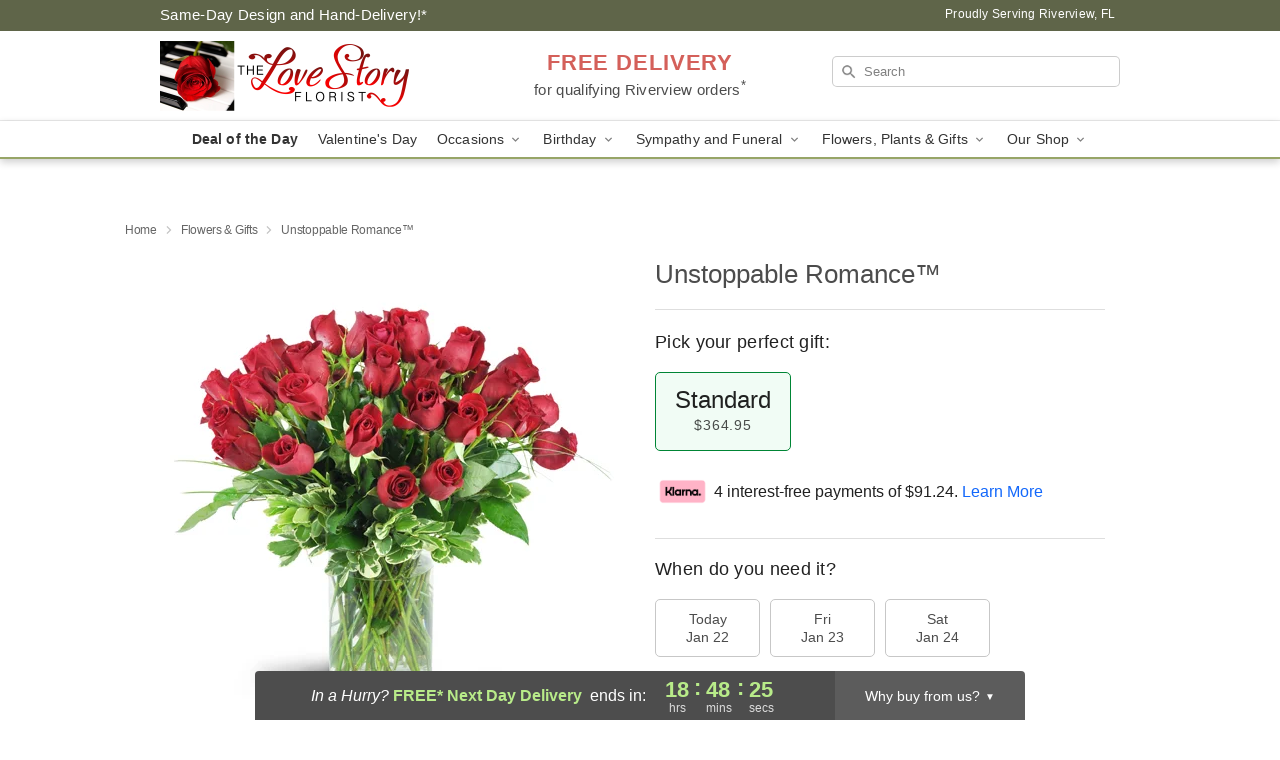

--- FILE ---
content_type: text/html; charset=UTF-8
request_url: https://www.thelovestoryflorist.com/storefronts/datesClosed?fcplus=0
body_size: 580
content:
{"no_delivery_dates":["2026-01-01","2026-01-02","2026-01-03","2026-01-04","2026-01-05","2026-01-06","2026-01-11","2026-01-18","2026-01-19","2026-01-25","2026-02-01","2026-02-08","2026-02-15","2026-02-16","2026-02-22","2026-03-01","2026-03-08","2026-03-15","2026-03-22","2026-03-29","2026-04-05","2026-04-12","2026-04-19","2026-04-26"],"no_pickup_dates":["2026-01-01","2026-01-02","2026-01-03","2026-01-04","2026-01-05","2026-01-06","2026-01-11","2026-01-18","2026-01-19","2026-01-25","2026-02-01","2026-02-08","2026-02-15","2026-02-16","2026-02-22","2026-03-01","2026-03-08","2026-03-15","2026-03-22","2026-03-29","2026-04-05","2026-04-12","2026-04-19","2026-04-26"],"delivery_cutoff_difference":{"y":0,"m":0,"d":0,"h":5,"i":11,"s":31,"f":0.30678,"weekday":0,"weekday_behavior":0,"first_last_day_of":0,"invert":0,"days":0,"special_type":0,"special_amount":0,"have_weekday_relative":0,"have_special_relative":0},"pickup_cutoff_difference":{"y":0,"m":0,"d":0,"h":4,"i":41,"s":31,"f":0.30678,"weekday":0,"weekday_behavior":0,"first_last_day_of":0,"invert":0,"days":0,"special_type":0,"special_amount":0,"have_weekday_relative":0,"have_special_relative":0},"pickup_cutoff":"3:30 PM EDT","delivery_cutoff":"3:00 PM EDT","delivery_today":false,"pickup_today":false,"pickup_disabled":false,"delivery_disabled":false,"delivery_cutoff_diff_next":{"y":0,"m":0,"d":0,"h":18,"i":48,"s":28,"f":0.680615,"weekday":0,"weekday_behavior":0,"first_last_day_of":0,"invert":1,"days":0,"special_type":0,"special_amount":0,"have_weekday_relative":0,"have_special_relative":0},"delivery_next_100hr":true}